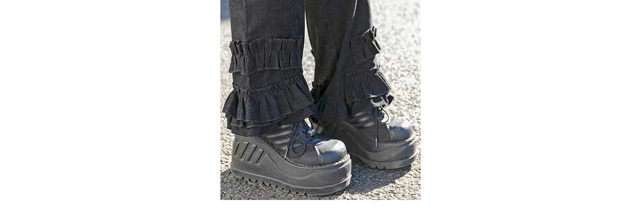

--- FILE ---
content_type: text/html
request_url: https://www.web-across.com/prefs/pic.html?p=/observe/p7l75600000538ig-img/p7l7560000053ao9.jpg
body_size: 775
content:
<!DOCTYPE html>
<html lang="en">
	<head>
<!-- Global site tag (gtag.js) - Google Analytics -->
<script async src="https://www.googletagmanager.com/gtag/js?id=UA-21957943-1"></script>
<script>
  window.dataLayer = window.dataLayer || [];
  function gtag(){dataLayer.push(arguments);}
  gtag('js', new Date());

  gtag('config', 'UA-21957943-1');
</script>
		<meta charset="utf-8" />
		<title>web-across iframe image loader</title>
		
		<script type="text/javascript" src="/prefs/jquery-1.8.3.min.js" language="JavaScript"> </script>
		
		<script type="text/javascript" src="/prefs/pic.js" language="JavaScript"> </script>
		
		<style type="text/css">
			<!--
			body {
			margin:0;
			padding:0;
			width:auto;
			height:100%;
			}
			img{
			display:block;
			margin:0 auto;
			}
			-->
		</style>
	</head>

	<body>
		<img src="" id="img_box">
	</body>
</html>